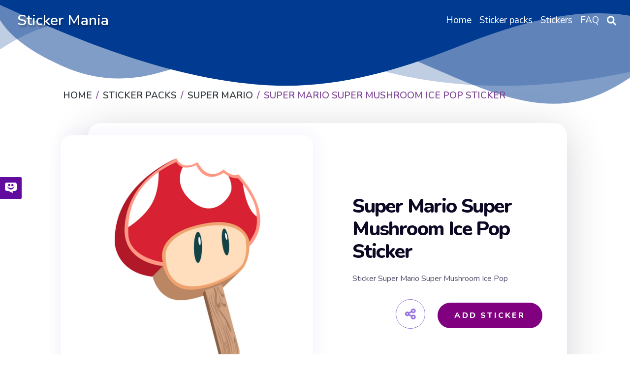

--- FILE ---
content_type: text/html; charset=utf-8
request_url: https://mystickermania.com/sticker-packs/super-mario/super-mario-super-mushroom-ice-pop
body_size: 7939
content:
<!DOCTYPE html><html lang="en"><head><meta charset="utf-8"><title>Super Mario Super Mushroom Ice Pop Sticker - Sticker Mania</title><meta name="description" content="Sticker Super Mario Super Mushroom Ice Pop"><script type="application/ld+json">{
  "@context" : "http://schema.org",
  "@type" : "WebSite",
  "name" : "Sticker Mania",
  "url" : "https://mystickermania.com/",
  "alternateName": "Sticker Mania Browser Extension",
  "potentialAction": {
        "@type": "SearchAction",
         "target": "https://mystickermania.com/search/{search_term}",
         "query-input": "required name=search_term"
  },
  "sameAs" : [
    "https://www.pinterest.com/mystickermania"
  ]
}</script><meta http-equiv="X-UA-Compatible" content="IE = edge"><meta name="viewport" content="width=device-width,initial-scale=1"><meta name="keywords" content=""><link rel="stylesheet" type="text/css" href="/static/css/styles.min.css?t=1768806203989"><script src="/static/js/jquery-3.6.0.min.js"></script><link rel="icon" type="image/png" sizes="16x16" href="/favicons/favicon_16.png"><link rel="icon" type="image/png" sizes="32x32" href="/favicons/favicon_32.png"><link rel="icon" type="image/png" sizes="48x48" href="/favicons/favicon_45.png"><link rel="icon" type="image/png" sizes="96x96" href="/favicons/favicon_96.png"><link rel="icon" type="image/png" sizes="128x128" href="/favicons/favicon_128.png"><link rel="icon" type="image/png" sizes="228x228" href="/favicons/favicon_228.png"><meta name="msvalidate.01" content="E8E303B843971E973390B3E479474411"><meta name="p:domain_verify" content="af8779b853e21f0fa1d85664078722e4"><meta name="dmca-site-verification" content="SFR1QlN0YzNnSkRISjl4ZUdpajR0UTg1TkRRNU01L1NOMXJXSG4wZEE4WT01"><script async="" src="https://pagead2.googlesyndication.com/pagead/js/adsbygoogle.js?client=" crossorigin="anonymous"></script><meta property="og:title" content="Super Mario Super Mushroom Ice Pop Sticker - Sticker Mania"><meta property="og:description" content="Sticker Super Mario Super Mushroom Ice Pop"><meta property="og:url" content="https://mystickermania.com/sticker-packs/super-mario/super-mario-super-mushroom-ice-pop"><meta property="og:image" content="https://mystickermania.com/cdn/stickers/games/super-mario-super-mushroom-ice-pop-512x512.png"><meta property="og:site_name" content="Sticker Mania"><meta property="og:type" content="article"><meta property="og:author" content="Sticker Mania"><meta property="og:section" content="Sticker Mania"><meta property="og:published_time" content="2020-07-07T19:33:59.000Z"><meta property="og:modified_time" content="2024-05-30T08:00:11.000Z"><meta property="og:tag" content="Sticker, Super Mario, game, Mushroom, Ice Pop Super Mario Super Mushroom Ice Pop Sticker"><meta name="twitter:card" content="summary_large_image"><meta name="twitter:description" content="Sticker Super Mario Super Mushroom Ice Pop"><meta name="twitter:site" content="@mystickermania"><meta name="twitter:creator" content="mystickermania"><meta name="twitter:image:src" content="https://mystickermania.com/cdn/stickers/games/super-mario-super-mushroom-ice-pop-512x512.png"><meta name="keywords" content="Sticker, Super Mario, game, Mushroom, Ice Pop,  Super Mario Super Mushroom Ice Pop Sticker, Super Mario"><link rel="canonical" href="https://mystickermania.com/sticker-packs/super-mario/super-mario-super-mushroom-ice-pop"><script type="application/ld+json">{
  "@context": "https://schema.org/",
  "@type": "BreadcrumbList",
  "itemListElement": [
      { "@type": "ListItem", "position": 1, "name": "Home",                    "item": "https://mystickermania.com/" },
{ "@type": "ListItem", "position": 2, "name": "Sticker Packs",           "item": "https://mystickermania.com/sticker-packs" },
{ "@type": "ListItem", "position": 3, "name": "Super Mario",  "item": "https://mystickermania.com/sticker-packs/super-mario" },
{ "@type": "ListItem", "position": 4, "name": "Super Mario Super Mushroom Ice Pop Sticker",             "item": "https://mystickermania.com/sticker-packs/super-mario/super-mario-super-mushroom-ice-pop" }
]
}</script><script>var pack = {"name":"Super Mario","collectionImage":"/cdn/stickers/super-mario/cover-super-mario-bg-1-128x128.png","link":"super-mario","id":60,"image":"chrome-extension://gbglbjlgljimehpblmppfhjmgbjoaobj/collection/instr/weapon.png","fire":"chrome-extension://gbglbjlgljimehpblmppfhjmgbjoaobj/collection/instr/fire.png","cursor":"chrome-extension://gbglbjlgljimehpblmppfhjmgbjoaobj/collection/instr/cursor.png","sound":"chrome-extension://gbglbjlgljimehpblmppfhjmgbjoaobj/collection/instr/sound.mp3","holeStart":1,"items":{"2589":{"name":"Super Mario Super Mushroom Ice Pop Sticker","id":2589,"image":"https://mystickermania.com/cdn/stickers/games/super-mario-super-mushroom-ice-pop.svg","link":"https://mystickermania.com/sticker-packs/super-mario/super-mario-super-mushroom-ice-pop"}},"type":9,"fireTime":200,"shootRate":500,"xShift":-100,"yShift":-200,"holeX":-150,"holeY":-20,"holeWidth":200,"holeHeight":200},
    is_pack = false,
    is_sticker = true,
   text_notify = "Super Mario Super Mushroom Ice Pop Sticker sticker is added to extension!";</script><link rel="dns-prefetch" href="//www.google-analytics.com"><link rel="dns-prefetch" href="//ssl.google-analytics.com"><link rel="dns-prefetch" href="//tpc.googlesyndication.com"><link rel="dns-prefetch" href="//stats.g.doubleclick.net"><link rel="dns-prefetch" href="//www.gstatic.com"><link rel="dns-prefetch" href="//fonts.googleapis.com"><link rel="dns-prefetch" href="//image6.pubmatic.com"><link rel="dns-prefetch" href="//www.google.com"><link rel="dns-prefetch" href="//www.googletagservices.com"><link rel="dns-prefetch" href="//www.googletagmanager.com"><script src="/static/js/vendor.js"></script><script src="/static/js/notify.min.js"></script><style>.header {
    /*background: #003b91 !important;*/
    background-size: contain;
    position: relative !important;

}

.img {
    box-shadow: 4px 0 30px 1px rgba(126, 126, 252, 0.1) !important;
}
.search__block .menu_search__container{
    z-index: 9 !important;
}
.custom-shape-divider-top-1666787532 {
    position: absolute;
    top: 0;
    left: 0;
    width: 100%;
    overflow: hidden;
    line-height: 0;
    z-index: 7;
}
.custom-shape-divider-top-1666787532 svg {
    position: relative;
    display: block;
    width: calc(200% + 1.3px);
    height: 230px;
    transform: rotateY(180deg);
}

.custom-shape-divider-top-1666787532 .shape-fill {
    fill: #003b91;
}</style><style>.grid.block-latest {
    grid-template-columns: 1fr 1fr 1fr 1fr 1fr !important;
}

.sticker .link {
    width: 100% !important;
    height: 100% !important;
    margin: 0 auto;
}
.sticker .name{
    height: auto !important;
    font-size: 16px;
}
.sticker, .block__sticker{
    background: none !important;
}</style></head><body><header class="header"><div id="brand"><h2><a href="/">Sticker Mania</a></h2></div><div class="search__block" id="search__block"><div class="menu_search__container"><div class="menu__search__input"><a href="#"><i class="fa fa-search" aria-hidden="true"></i></a><input class="menu_search_input typeahead" id="searchInput" type="text" aria-label="Search in mystickermania.com" placeholder="Search in mystickermania.com" autocapitalize="off" autocomplete="off" spellcheck="false"></div><a class="menu__search__close" href="#" onclick="toggleSearchClose(this)"><i class="fa fa-times" aria-hidden="true"></i></a><div class="search__sub__menu"><div class="text-left" id="resultSearch"><h3>Search Results:</h3><ul id="result"></ul></div><div id="quickLinks"><h3>Quick Links</h3><ul><li><a href="/sticker-packs" title="Stickers Pack">Stickers pack</a></li><li><a href="/stickers" title="Stickers">Stickers</a></li><li><a href="/faq" title="How to use StickerMania for Chrome">FAQ</a></li></ul></div></div></div></div><nav><ul class="menu"><li class="nav__item"><a class="nav__link" href="/" title="Home"><span>Home</span></a></li><li class="nav__item"><a class="nav__link" href="/sticker-packs" title="Sticker packs"><span>Sticker packs</span></a></li><li class="nav__item"><a class="nav__link" href="/stickers" title="Stickers"><span>Stickers</span></a></li><li class="nav__item"><a class="nav__link" href="/faq" title="FAQ"><span>FAQ</span></a></li><li class="menu__search nav__item"><a class="nav__link" href="javascript:void(0)" onclick="toggleSearch(this)"><i class="fa-solid fa-magnifying-glass" aria-hidden="true"></i></a></li></ul></nav><div id="hamburger__icon" onclick="toggleMobileMenu(this)"><div class="bar1"></div><div class="bar2"></div><div class="bar3"></div><ul class="mobile__menu"><li class="nav__item"><a href="/">Home</a></li><li class="nav__item"><a href="/sticker-packs">Sticker packs</a></li><li class="nav__item"><a href="/stickers">Stickers</a></li><li class="nav__item"><a href="/faq">FAQ</a></li><li class="menu__search nav__item"><a class="nav__link" href="#"><i class="fa-solid fa-magnifying-glass" aria-hidden="true"></i></a></li></ul></div></header><div class="custom-shape-divider-top-1666787532"><svg data-name="Layer 1" xmlns="http://www.w3.org/2000/svg" viewBox="0 0 1200 120" preserveAspectRatio="none"><path class="shape-fill" d="M0,0V46.29c47.79,22.2,103.59,32.17,158,28,70.36-5.37,136.33-33.31,206.8-37.5C438.64,32.43,512.34,53.67,583,72.05c69.27,18,138.3,24.88,209.4,13.08,36.15-6,69.85-17.84,104.45-29.34C989.49,25,1113-14.29,1200,52.47V0Z" opacity=".25"></path><path class="shape-fill" d="M0,0V15.81C13,36.92,27.64,56.86,47.69,72.05,99.41,111.27,165,111,224.58,91.58c31.15-10.15,60.09-26.07,89.67-39.8,40.92-19,84.73-46,130.83-49.67,36.26-2.85,70.9,9.42,98.6,31.56,31.77,25.39,62.32,62,103.63,73,40.44,10.79,81.35-6.69,119.13-24.28s75.16-39,116.92-43.05c59.73-5.85,113.28,22.88,168.9,38.84,30.2,8.66,59,6.17,87.09-7.5,22.43-10.89,48-26.93,60.65-49.24V0Z" opacity=".5"></path><path class="shape-fill" d="M0,0V5.63C149.93,59,314.09,71.32,475.83,42.57c43-7.64,84.23-20.12,127.61-26.46,59-8.63,112.48,12.24,165.56,35.4C827.93,77.22,886,95.24,951.2,90c86.53-7,172.46-45.71,248.8-84.81V0Z"></path></svg></div><div class="block" style="    margin-top: 100px;z-index: 8; position: relative;}"><div class="breadcrumbs"><nav aria-label="breadcrumb"><ol class="breadcrumb"><li class="item"><a href="/" title="Home"><span>Home</span></a></li><li class="item"><a href="/sticker-packs" title="Sticker packs"><span>Sticker packs</span></a></li><li class="item"><a href="/sticker-packs/super-mario" title="Super Mario"><span>Super Mario</span></a></li><li class="item active"><span>Super Mario Super Mushroom Ice Pop Sticker</span></li></ol></nav></div></div><div class="block ads__middle" style="padding-bottom: 20px;">
<!-- mystickermania.sticker.top -->
<ins class="adsbygoogle"
     style="display:block"
     data-ad-format="auto"
     data-full-width-responsive="true"></ins>
<script>
     (adsbygoogle = window.adsbygoogle || []).push({});
</script>
</div><div class="block page__sticker"><div class="block__sticker"><div class="swiper__wrapper"><div class="item swiper-slide active"><div class="img" id="image"><a class="zoom" href="https://mystickermania.com/cdn/stickers/games/super-mario-super-mushroom-ice-pop-512x512.png" data-download-url="false"><i class="fa-solid fa-search-plus"></i><img style="display: none" srcSvg="https://mystickermania.com/cdn/stickers/games/super-mario-super-mushroom-ice-pop.svg" src="/cdn/stickers/games/super-mario-super-mushroom-ice-pop-512x512.png" onerror="this.src='https://mystickermania.com/cdn/stickers/games/super-mario-super-mushroom-ice-pop.svg';" alt="here is a Super Mario Super Mushroom Ice Pop Sticker from the Super Mario collection for sticker mania" loading="lazy"></a><a href="https://mystickermania.com/cdn/stickers/games/super-mario-super-mushroom-ice-pop-512x512.png" data-download-url="false"><img srcSvg="https://mystickermania.com/cdn/stickers/games/super-mario-super-mushroom-ice-pop.svg" src="/cdn/stickers/games/super-mario-super-mushroom-ice-pop-512x512.png" onerror="this.src='https://mystickermania.com/cdn/stickers/games/super-mario-super-mushroom-ice-pop.svg';" alt="here is a Super Mario Super Mushroom Ice Pop Sticker from the Super Mario collection for sticker mania" loading="lazy"></a></div><div class="content"><h1 class="sticker__title" style="  margin-left: 0 !important; font-size: 40px;">Super Mario Super Mushroom Ice Pop Sticker</h1><div class="text">Sticker Super Mario Super Mushroom Ice Pop</div><div class="buttons"><div class="share"><i class="fa fa-share-alt fa-beat"></i><div class="soc"><a href="#" rel="noopener" data-social="facebook" onclick="javascript:window.open('http://www.facebook.com/sharer.php?u=https://mystickermania.com/sticker-packs/super-mario/super-mario-super-mushroom-ice-pop', '', 'menubar=no,toolbar=no,resizable=yes,scrollbars=yes,height=300,width=600');return true;"><i class="fab fa-facebook"></i></a><a data-social="twitter" rel="noopener" href="https://twitter.com/share?url=https://mystickermania.com/sticker-packs/super-mario/super-mario-super-mushroom-ice-pop&amp;text=Sticker Super Mario Super Mushroom Ice Pop&amp;hashtags=mystickermania" target="_blank" onclick="javascript:window.open(this.href, '', 'menubar=no,toolbar=no,resizable=yes,scrollbars=yes,height=300,width=600');return false;"><i class="fab fa-twitter"></i></a><a data-social="pinterest" rel="noopener" href="https://pinterest.com/pin/create/button/?url=https://mystickermania.com/sticker-packs/super-mario/super-mario-super-mushroom-ice-pop&amp;media=/cdn/stickers/games/super-mario-super-mushroom-ice-pop-512x512.png&amp;description=Sticker Super Mario Super Mushroom Ice Pop" target="_blank" onclick="javascript:window.open(this.href, '', 'menubar=no,toolbar=no,resizable=yes,scrollbars=yes,height=300,width=600');return false;"><i class="fab fa-pinterest"></i></a><a data-social="tumblr" rel="noopener" href="https://www.tumblr.com/share/link?url=https://mystickermania.com/sticker-packs/super-mario/super-mario-super-mushroom-ice-pop&amp;title=Super Mario Super Mushroom Ice Pop Sticker - Sticker Mania" target="_blank" onclick="javascript:window.open(this.href, '', 'menubar=no,toolbar=no,resizable=yes,scrollbars=yes,height=300,width=600');return false;"><i class="fab fa-tumblr"></i></a><a data-social="reddit" rel="noopener" href="https://reddit.com/submit?url=https://mystickermania.com/sticker-packs/super-mario/super-mario-super-mushroom-ice-pop&amp;title=Super Mario Super Mushroom Ice Pop Sticker - Sticker Mania" target="_blank" onclick="javascript:window.open(this.href, '', 'menubar=no,toolbar=no,resizable=yes,scrollbars=yes,height=300,width=600');return false;"><i class="fab fa-reddit-alien"></i></a></div></div><div class="button install btn btn-big" role="button" data-id="2589" data-name="Super Mario Super Mushroom Ice Pop Sticker" title="add sticker to chrome extension">Add Sticker</div></div></div></div></div></div><div class="tags"><a class="tag" title="Super Mario" href="/t/super mario">Super Mario</a><a class="tag" title="game" href="/t/game">Game</a><a class="tag" title="Mushroom" href="/t/mushroom">Mushroom</a><a class="tag" title="Ice Pop" href="/t/ice pop">Ice Pop</a></div></div><div class="block ads__middle"><!-- mystickermania.sticker.middle_1 -->
<ins class="adsbygoogle"
     style="display:block"
     data-ad-format="auto"
     data-full-width-responsive="true"></ins>
<script>
     (adsbygoogle = window.adsbygoogle || []).push({});
</script></div><div class="block"><div class="title"><h2>Browse our sticker library</h2></div><div class="block-latest grid"><div class="sticker"><a class="link" href="/sticker-packs/super-mario/super-mario-points-finger-up" title="Super Mario Points Finger Up Sticker"><img class="image" src="https://mystickermania.com/cdn/stickers/noob-pack/super-mario-points-finger-up-512x512.png" alt="Super Mario Points Finger Up Sticker" loading="lazy"/></a><a class="name" href="/sticker-packs/super-mario/super-mario-points-finger-up">Super Mario Points Finger Up Sticker</a></div><div class="sticker"><a class="link" href="/sticker-packs/super-mario/super-mario-1-up-mushroom" title="Super Mario 1-Up Mushroom Sticker"><img class="image" src="https://mystickermania.com/cdn/stickers/games/super-mario-1-up-mushroom-512x512.png" alt="Super Mario 1-Up Mushroom Sticker" loading="lazy"/></a><a class="name" href="/sticker-packs/super-mario/super-mario-1-up-mushroom">Super Mario 1-Up Mushroom Sticker</a></div><div class="sticker"><a class="link" href="/sticker-packs/super-mario/mario-banana-peel" title="Super Mario Banana Peel Sticker"><img class="image" src="https://mystickermania.com/cdn/stickers/games/mario-banana-peel-512x512.png" alt="Super Mario Banana Peel Sticker" loading="lazy"/></a><a class="name" href="/sticker-packs/super-mario/mario-banana-peel">Super Mario Banana Peel Sticker</a></div><div class="sticker"><a class="link" href="/sticker-packs/super-mario/mario-fire-flower" title="Super Mario Fire Flower Sticker"><img class="image" src="https://mystickermania.com/cdn/stickers/super-mario/mario-fire-flower-512x512.png" alt="Super Mario Fire Flower Sticker" loading="lazy"/></a><a class="name" href="/sticker-packs/super-mario/mario-fire-flower">Super Mario Fire Flower Sticker</a></div><div class="sticker"><a class="link" href="/sticker-packs/super-mario/super-mario-logo" title="Super Mario Logo Sticker"><img class="image" src="https://mystickermania.com/cdn/stickers/super-mario/super-mario-logo-512x512.png" alt="Super Mario Logo Sticker" loading="lazy"/></a><a class="name" href="/sticker-packs/super-mario/super-mario-logo">Super Mario Logo Sticker</a></div><div class="sticker"><a class="link" href="/sticker-packs/super-mario/mario-bob-omb" title="Super Mario Bob-Omb Sticker"><img class="image" src="https://mystickermania.com/cdn/stickers/games/mario-bob-omb-512x512.png" alt="Super Mario Bob-Omb Sticker" loading="lazy"/></a><a class="name" href="/sticker-packs/super-mario/mario-bob-omb">Super Mario Bob-Omb Sticker</a></div><div class="sticker"><a class="link" href="/sticker-packs/super-mario/mario-golden-mushroom" title="Super Mario Golden Mushroom Sticker"><img class="image" src="https://mystickermania.com/cdn/stickers/super-mario/mario-super-mushroom-crown-512x512.png" alt="Super Mario Golden Mushroom Sticker" loading="lazy"/></a><a class="name" href="/sticker-packs/super-mario/mario-golden-mushroom">Super Mario Golden Mushroom Sticker</a></div><div class="sticker"><a class="link" href="/sticker-packs/super-mario/sm-luigi-bricks" title="Super Mario Luigi on Bricks Sticker"><img class="image" src="https://mystickermania.com/cdn/stickers/super-mario/sm-luigi-bricks-512x512.png" alt="Super Mario Luigi on Bricks Sticker" loading="lazy"/></a><a class="name" href="/sticker-packs/super-mario/sm-luigi-bricks">Super Mario Luigi on Bricks Sticker</a></div><div class="sticker"><a class="link" href="/sticker-packs/super-mario/super-mario-boo" title="Super Mario Boo Sticker"><img class="image" src="https://mystickermania.com/cdn/stickers/super-mario/super-mario-boo-512x512.png" alt="Super Mario Boo Sticker" loading="lazy"/></a><a class="name" href="/sticker-packs/super-mario/super-mario-boo">Super Mario Boo Sticker</a></div><div class="sticker"><a class="link" href="/sticker-packs/super-mario/mario-mushroom-pixel" title="Super Mario Mushroom Pixel Sticker"><img class="image" src="https://mystickermania.com/cdn/stickers/super-mario/mario-mushroom-pixel-512x512.png" alt="Super Mario Mushroom Pixel Sticker" loading="lazy"/></a><a class="name" href="/sticker-packs/super-mario/mario-mushroom-pixel">Super Mario Mushroom Pixel Sticker</a></div><div class="sticker"><a class="link" href="/sticker-packs/super-mario/16-bit-mario" title="16-Bit Mario Sticker"><img class="image" src="https://mystickermania.com/cdn/stickers/games/sticker_3176-512x512.png" alt="16-Bit Mario Sticker" loading="lazy"/></a><a class="name" href="/sticker-packs/super-mario/16-bit-mario">16-Bit Mario Sticker</a></div><div class="sticker"><a class="link" href="/sticker-packs/super-mario/super-mario-frog" title="Super Mario in Frog Suit Sticker"><img class="image" src="https://mystickermania.com/cdn/stickers/super-mario/super-mario-frog-512x512.png" alt="Super Mario in Frog Suit Sticker" loading="lazy"/></a><a class="name" href="/sticker-packs/super-mario/super-mario-frog">Super Mario in Frog Suit Sticker</a></div><div class="sticker"><a class="link" href="/sticker-packs/super-mario/mario-blooper-ban" title="Super Mario Blooper Ban Sticker"><img class="image" src="https://mystickermania.com/cdn/stickers/super-mario/mario-blooper-ban-512x512.png" alt="Super Mario Blooper Ban Sticker" loading="lazy"/></a><a class="name" href="/sticker-packs/super-mario/mario-blooper-ban">Super Mario Blooper Ban Sticker</a></div><div class="sticker"><a class="link" href="/sticker-packs/super-mario/drip-super-mario-mystery-box" title="Drip Super Mario Mystery Box Sticker"><img class="image" src="https://mystickermania.com/cdn/stickers/games/drip-super-mario-mystery-box-512x512.png" alt="Drip Super Mario Mystery Box Sticker" loading="lazy"/></a><a class="name" href="/sticker-packs/super-mario/drip-super-mario-mystery-box">Drip Super Mario Mystery Box Sticker</a></div><div class="sticker"><a class="link" href="/sticker-packs/super-mario/super-mario-victory" title="Super Mario Victory Sticker"><img class="image" src="https://mystickermania.com/cdn/stickers/games/super-mario-victory-512x512.png" alt="Super Mario Victory Sticker" loading="lazy"/></a><a class="name" href="/sticker-packs/super-mario/super-mario-victory">Super Mario Victory Sticker</a></div><div class="sticker"><a class="link" href="/sticker-packs/super-mario/mario-princess-peach" title="Mario and Princess Peach Sticker"><img class="image" src="https://mystickermania.com/cdn/stickers/games/sticker_3214-512x512.png" alt="Mario and Princess Peach Sticker" loading="lazy"/></a><a class="name" href="/sticker-packs/super-mario/mario-princess-peach">Mario and Princess Peach Sticker</a></div><div class="sticker"><a class="link" href="/sticker-packs/super-mario/super-mario-pocket-mario" title="Super Mario Pocket Mario Sticker"><img class="image" src="https://mystickermania.com/cdn/stickers/games/super-mario-pocket-mario-512x512.png" alt="Super Mario Pocket Mario Sticker" loading="lazy"/></a><a class="name" href="/sticker-packs/super-mario/super-mario-pocket-mario">Super Mario Pocket Mario Sticker</a></div><div class="sticker"><a class="link" href="/sticker-packs/super-mario/mario-super-star" title="Super Mario Super Star Sticker"><img class="image" src="https://mystickermania.com/cdn/stickers/super-mario/mario-super-star-512x512.png" alt="Super Mario Super Star Sticker" loading="lazy"/></a><a class="name" href="/sticker-packs/super-mario/mario-super-star">Super Mario Super Star Sticker</a></div><div class="sticker"><a class="link" href="/sticker-packs/super-mario/super-mario-yoshi" title="Super Mario And Yoshi Sticker"><img class="image" src="https://mystickermania.com/cdn/stickers/games/super-mario-yoshi-512x512.png" alt="Super Mario And Yoshi Sticker" loading="lazy"/></a><a class="name" href="/sticker-packs/super-mario/super-mario-yoshi">Super Mario And Yoshi Sticker</a></div><div class="sticker"><a class="link" href="/sticker-packs/super-mario/mario-luigi-head" title="Mario Luigi Head Sticker"><img class="image" src="https://mystickermania.com/cdn/stickers/games/mario-luigi-head-512x512.png" alt="Mario Luigi Head Sticker" loading="lazy"/></a><a class="name" href="/sticker-packs/super-mario/mario-luigi-head">Mario Luigi Head Sticker</a></div><div style="text-align: center;width: 100%;display: block;grid-column: 1 / -1;"><!-- mystickermania.sticker.middle_2 -->
<ins class="adsbygoogle"
     style="display:block"
     data-ad-format="auto"
     data-full-width-responsive="true"></ins>
<script>
     (adsbygoogle = window.adsbygoogle || []).push({});
</script></div><div class="sticker"><a class="link" href="/sticker-packs/super-mario/mario-yoshi-tongue" title="Super Mario Yoshi Shows Tongue Sticker"><img class="image" src="https://mystickermania.com/cdn/stickers/super-mario/mario-yoshi-tongue-512x512.png" alt="Super Mario Yoshi Shows Tongue Sticker" loading="lazy"/></a><a class="name" href="/sticker-packs/super-mario/mario-yoshi-tongue">Super Mario Yoshi Shows Tongue Sticker</a></div><div class="sticker"><a class="link" href="/sticker-packs/super-mario/super-mario-piranha-plant" title="Super Mario Piranha Plant Sticker"><img class="image" src="https://mystickermania.com/cdn/stickers/games/sticker_2497-512x512.png" alt="Super Mario Piranha Plant Sticker" loading="lazy"/></a><a class="name" href="/sticker-packs/super-mario/super-mario-piranha-plant">Super Mario Piranha Plant Sticker</a></div><div class="sticker"><a class="link" href="/sticker-packs/super-mario/super-mario-mushroom" title="Super Mario Mushroom Sticker"><img class="image" src="https://mystickermania.com/cdn/stickers/35-512x512.png" alt="Super Mario Mushroom Sticker" loading="lazy"/></a><a class="name" href="/sticker-packs/super-mario/super-mario-mushroom">Super Mario Mushroom Sticker</a></div><div class="sticker"><a class="link" href="/sticker-packs/super-mario/mario-mushroom-pink" title="Super Mario Mushroom Pink Sticker"><img class="image" src="https://mystickermania.com/cdn/stickers/super-mario/mario-mushroom-pink-512x512.png" alt="Super Mario Mushroom Pink Sticker" loading="lazy"/></a><a class="name" href="/sticker-packs/super-mario/mario-mushroom-pink">Super Mario Mushroom Pink Sticker</a></div><div class="sticker"><a class="link" href="/sticker-packs/super-mario/super-mario-princess" title="Super Mario Princess Peach Sticker"><img class="image" src="https://mystickermania.com/cdn/stickers/super-mario/super-mario-princess-512x512.png" alt="Super Mario Princess Peach Sticker" loading="lazy"/></a><a class="name" href="/sticker-packs/super-mario/super-mario-princess">Super Mario Princess Peach Sticker</a></div><div class="sticker"><a class="link" href="/sticker-packs/super-mario/mario-mushroom-molang" title="Super Mario Mushroom and Molang Sticker"><img class="image" src="https://mystickermania.com/cdn/stickers/super-mario/mario-mushroom-molang-512x512.png" alt="Super Mario Mushroom and Molang Sticker" loading="lazy"/></a><a class="name" href="/sticker-packs/super-mario/mario-mushroom-molang">Super Mario Mushroom and Molang Sticker</a></div><div class="sticker"><a class="link" href="/sticker-packs/super-mario/super-mario-goomba" title="Super Mario Goomba Sticker"><img class="image" src="https://mystickermania.com/cdn/stickers/games/super-mario-goomba-512x512.png" alt="Super Mario Goomba Sticker" loading="lazy"/></a><a class="name" href="/sticker-packs/super-mario/super-mario-goomba">Super Mario Goomba Sticker</a></div><div class="sticker"><a class="link" href="/sticker-packs/super-mario/mario-boo-upset" title="Super Mario Boo Upset Sticker"><img class="image" src="https://mystickermania.com/cdn/stickers/super-mario/mario-boo-upset-512x512.png" alt="Super Mario Boo Upset Sticker" loading="lazy"/></a><a class="name" href="/sticker-packs/super-mario/mario-boo-upset">Super Mario Boo Upset Sticker</a></div><div class="sticker"><a class="link" href="/sticker-packs/super-mario/sticker-dragon-mario" title="Bowser Mario Sticker"><img class="image" src="https://mystickermania.com/cdn/stickers/171-512x512.png" alt="Bowser Mario Sticker" loading="lazy"/></a><a class="name" href="/sticker-packs/super-mario/sticker-dragon-mario">Bowser Mario Sticker</a></div></div></div><div class="block"></div><div class="block ads__middle">
<!-- mystickermania.sticker.footer -->
<ins class="adsbygoogle"
     style="display:block"
     data-ad-format="auto"
     data-full-width-responsive="true"></ins>
<script>
     (adsbygoogle = window.adsbygoogle || []).push({});
</script>
</div><script>function getContrastYIQ(hexcolor) {
    hexcolor = hexcolor.replace("#", "");
    var r = parseInt(hexcolor.substr(0, 2), 16);
    var g = parseInt(hexcolor.substr(2, 2), 16);
    var b = parseInt(hexcolor.substr(4, 2), 16);
    var yiq = ((r * 299) + (g * 587) + (b * 114)) / 1000;
    return (yiq >= 128) ? 'black' : 'white';
}
$('.header').each(function () {
    var rgb = getContrastYIQ('#003b91');
    $(".header nav ul.menu .nav__item .nav__link *").css('color', rgb);
    $(this).css('color', rgb);
});</script><div class="block" style="margin-bottom: 0px; "><div class="block__install"><div class="content" style="background-image: url(/images/2022/sticker-mania-house-bg.png); background-size: cover; border-radius: 35px; background-repeat: no-repeat; background-color: transparent"><div class="image"><a href="https://chrome.google.com/webstore/detail/sticker-mania/gbglbjlgljimehpblmppfhjmgbjoaobj" target="_blank"><img alt="My StickerMania" style="margin: 0 auto" src="https://mystickermania.com/cdn/stickers/1-230x230.png"></a></div><div class="contents"><div class="description"><h1 style="font-weight: 700;">Sticker Mania</h1><h2></h2></div><div class="actions"><h2>To use full functionality of the site you need to install our chrome extension "Sticker Mania"</h2><a class="btn btn-big" role="button" href="https://chrome.google.com/webstore/detail/sticker-mania/gbglbjlgljimehpblmppfhjmgbjoaobj" target="_blank">Install</a></div></div></div></div></div><dialog class="modal fade" id="please_install" role="dialog" style="display: none"><div class="modal-dialog"><div class="modal-content"><div class="modal-header"><img src="/images/google.png" loading="lazy" alt="stickermania for chrome" style="margin-right: 10px"><span class="fa fa-close close" data-dismiss="modal"></span></div><div class="modal-body" style="text-align: center;"><p>You still do not have a Sticker Mania extension?<br>Install it from official Google Chrome Web Store</p><a class="button" href="https://chrome.google.com/webstore/detail/sticker-mania/gbglbjlgljimehpblmppfhjmgbjoaobj" target="_blank"><img src="/images/google.png" loading="lazy" alt="my sticker mania google" style="margin-right: 10px">Google Chrome Web Store</a></div></div></div></dialog><footer class="footer"><div class="container"><div class="line"> Copyright 2026 © Sticker Mania</div><div class="line"><a href="https://chrome.google.com/webstore/detail/sticker-mania/gbglbjlgljimehpblmppfhjmgbjoaobj?utm=footer" target="_blank">Sticker Mania for Chrome</a><span> • </span><a href="https://chrome.google.com/webstore/detail/sticker-mania/gbglbjlgljimehpblmppfhjmgbjoaobj?utm=footer" target="_blank">Sticker Mania for Microsoft Edge</a><span> • </span><a href="/faq" target="_blank">FAQ</a><span> • </span><a href="/privacy-policy" target="_blank" rel="nofollow">Privacy Policy</a><span> • </span><a href="/terms" target="_blank" rel="nofollow">Terms</a><span> • </span><a href="/dmca" target="_blank" rel="nofollow">DMCA</a></div><span class="footer-text"></span></div><a class="dmca-badge" href="//www.dmca.com/Protection/Status.aspx?ID=0e24222e-92b0-4e7c-a72e-215b7f15eb54" title="DMCA.com Protection Status"><img src="https://images.dmca.com/Badges/dmca-badge-w200-5x1-07.png?ID=0e24222e-92b0-4e7c-a72e-215b7f15eb54" alt="DMCA.com Protection Status" loading="lazy"></a><script defer src="https://images.dmca.com/Badges/DMCABadgeHelper.min.js"></script></footer><dialog class="modal fade" id="rating" role="dialog" style="display: none"><div class="modal-dialog"><div class="modal-content"><div class="modal-header"><img src="/images/google.png" loading="lazy" alt="stickermania for chrome" style="margin-right: 10px"><span class="fa fa-close close" data-dismiss="modal"></span></div><div class="modal-body" style="text-align: center;"><h1>Love My StickerMania?</h1><div class="image"><a class="close" href="https://chrome.google.com/webstore/detail/sticker-mania/gbglbjlgljimehpblmppfhjmgbjoaobj/reviews" target="_blank"><img src="https://mystickermania.com/cdn/stickers/1-230x230.png" loading="lazy"></a></div><div class="content"><p>Tell us what you think!</p><form action=""><a class="box-rating close" href="https://chrome.google.com/webstore/detail/sticker-mania/gbglbjlgljimehpblmppfhjmgbjoaobj/reviews" target="_blank"><i class="fas fa-star fa-beat"></i><i class="fas fa-star fa-beat"></i><i class="fas fa-star fa-beat"></i><i class="fas fa-star fa-beat"></i><i class="fas fa-star fa-beat"></i></a><div class="links"><a class="button purple close" href="https://chrome.google.com/webstore/detail/sticker-mania/gbglbjlgljimehpblmppfhjmgbjoaobj/reviews" target="_blank">Sure!</a></div><div class="actions"><label class="rating-checkbox"><input id="not_right_now" type="checkbox"><span class="rating-checkmark">Don’t ask me again</span></label></div></form></div></div></div></div></dialog><dialog class="modal fade" id="share" role="dialog" style="display: none"><div class="modal-dialog"><div class="modal-content"><div class="modal-header"><img src="/images/google.png" loading="lazy" alt="stickermania for chrome" style="margin-right: 10px"><span class="fa fa-close close" data-dismiss="modal"></span></div><div class="modal-body"><h2><span>Do you like Sticker Mania??</span></h2><h3><span>Share with your friends.</span></h3><div class="form-rating"><form action=""><ul class="box-rating"><li><a class="btn btn__purple tw close" href="https://twitter.com/intent/tweet?url=https://mystickermania.com/&amp;text=" target="_blank" style="max-width: 200px; margin-right: 15px "><i class="fab fa-twitter fa-beat"></i></a></li><li><a class="btn btn__blue yt close" href="https://www.linkedin.com/shareArticle?mini=true&amp;url=https://mystickermania.com/" target="_blank" style="max-width: 200px; margin-right: 15px "><i class="fab fa-linkedin fa-beat"></i></a></li><li><a class="btn btn__blue fb close" href="https://www.facebook.com/sharer/sharer.php?u=https://mystickermania.com/" target="_blank" style="max-width: 200px; margin-right: 15px "><i class="fab fa-facebook-square fa-beat"></i></a></li><li><a class="btn btn__purple pin close" href="https://pinterest.com/pin/create/button/?url=https://mystickermania.com/&amp;media=&amp;description=" target="_blank" style="max-width: 200px; margin-right: 15px "><i class="fab fa-pinterest fa-beat"></i></a></li></ul><div class="actions"><p class="close">Not right now</p><label class="rating-checkbox"><input id="not_right_now" type="checkbox"><span class="rating-checkmark">Don’t ask me again</span></label></div></form></div></div></div></div></dialog><script src="/scripts/cookie.js?time=1768806203989"></script><script src="/static/js/main.js?time=1768806203989"></script><script src="/static/js/header.js?time=1768806203989"></script><script async src="https://www.googletagmanager.com/gtag/js?id=UA-145268841-1"></script><script type="application/javascript">window.dataLayer = window.dataLayer || [];
function gtag() {
    dataLayer.push(arguments);
}
gtag('js', new Date());
gtag('config', 'UA-145268841-1');</script><script>function toggleSearch() {
    const search = document.querySelector(".menu_search__container");
    search.classList.add('open');
    $('.menu_search_input.typeahead.tt-input').focus()
}

function toggleMobileMenu(e) {
    $(e).toggleClass('open')
    $('.mobile__menu').toggle()
}
function toggleSearchClose() {
    const search = document.querySelector(".menu_search__container");
    search.classList.remove('open')
}</script><script type="text/javascript">$(function () {

    $(".close").on("click", function (e) {
        $(this).closest('dialog').hide();

        if ($('body').hasClass('dialog')) {
            $('body').removeClass('dialog')
        }
    });

    let stat = {
        visites: 0,
        dialog: {
            rating: false,
            share: false,
            not_right_now: {
                rating: false,
                share: false,
            },
        }
    }

    let statInLocalStorage = localStorage.getItem('statistics');
    if (!statInLocalStorage) {
        localStorage.setItem('statistics', JSON.stringify(stat));
    } else {
        try {
            stat = JSON.parse(statInLocalStorage)
        } catch (e) {
            localStorage.setItem('statistics', JSON.stringify(stat));
        }
    }

    stat.visites++;

    if (stat.dialog.not_right_now.rating == false) {
        if (stat.visites > 5 && stat.dialog.rating == false) {
            $("#rating").show();
            $('body').toggleClass('dialog');

            $("#not_right_now").on('change', function () {
                stat.dialog.not_right_now.rating = !stat.dialog.not_right_now.rating;
                localStorage.setItem('statistics', JSON.stringify(stat));
            });
            stat.dialog.rating = true;
            localStorage.setItem('statistics', JSON.stringify(stat));
        }
    }

    if (stat.dialog.not_right_now.share == false) {
        if (stat.visites > 10 && stat.dialog.share == false) {
            $("#share").show();
            $('body').toggleClass('dialog');
            $("#share #not_right_now").on('change', function () {
                stat.dialog.not_right_now.share = !stat.dialog.not_right_now.share;
                localStorage.setItem('statistics', JSON.stringify(stat));
            });
            stat.dialog.share = true;
            localStorage.setItem('statistics', JSON.stringify(stat));
        }
    }


    if (stat.visites == 30) {

        stat.visites = 0;
        if (stat.dialog.not_right_now.rating == false) {
            stat.dialog.rating = false;
        }
        if (stat.dialog.not_right_now.share == false) {
            stat.dialog.share = false;
        }
        localStorage.setItem('statistics', JSON.stringify(stat));
    }
    localStorage.setItem('statistics', JSON.stringify(stat));
});
window._urq = window._urq || []; _urq.push(['initSite', '66cc04f4-76c6-44ff-8fd0-4c79451fe3c9']);
(function () {
    var ur = document.createElement('script');
    ur.defer = true;
    ur.type = 'text/javascript';
    ur.async = true;
    ur.src = ('https:' == document.location.protocol ? 'https://cdn.userreport.com/userreport.js' : 'http://cdn.userreport.com/userreport.js');
    var s = document.getElementsByTagName('script')[0];
    s.parentNode.insertBefore(ur, s);
})();</script><script defer src="https://static.cloudflareinsights.com/beacon.min.js/vcd15cbe7772f49c399c6a5babf22c1241717689176015" integrity="sha512-ZpsOmlRQV6y907TI0dKBHq9Md29nnaEIPlkf84rnaERnq6zvWvPUqr2ft8M1aS28oN72PdrCzSjY4U6VaAw1EQ==" data-cf-beacon='{"version":"2024.11.0","token":"d32405f5d19b4909a431cd6532d78ee6","r":1,"server_timing":{"name":{"cfCacheStatus":true,"cfEdge":true,"cfExtPri":true,"cfL4":true,"cfOrigin":true,"cfSpeedBrain":true},"location_startswith":null}}' crossorigin="anonymous"></script>
</body></html>

--- FILE ---
content_type: application/javascript; charset=UTF-8
request_url: https://mystickermania.com/static/js/header.js?time=1768806203989
body_size: 741
content:
!function () {
    var e = $(".menu__search__container");
    e.css("width", Math.round($("#search_block").width()));
    $("input.menu-search-input").css("width", Math.round($("#navBarMenu").width()));
}();
$.fn.pressEnter = function (e) {
    return this.each(function () {
        $(this).bind("enterPress", e), $(this).keyup(function (e) {
            13 == e.keyCode && $(this).trigger("enterPress"), 27 == e.keyCode && $("a.menu-search-close").click()
        })
    })
};


var $vartypeahead = $(".typeahead");
var responseList = {},
    CC_Query = "";
$vartypeahead.pressEnter(function (e) {
    window.location.href = "https://mystickermania.com/search?q=" + $(this).val()
});

var engine = new Bloodhound({
    datumTokenizer: function (datum) {
        return Bloodhound.tokenizers.whitespace(datum.value);
    },
    queryTokenizer: Bloodhound.tokenizers.whitespace,
    remote: {
        wildcard: '%QUERY',
        url: '/search',
        limit: 20,
        transform: function (data) {
            return data;
        },
        filter: function (parsedResponse) {
            responseList = parsedResponse;
            $('#quickLinks').hide();
            if (parsedResponse) {
               //$('#quickLinks').hide();
            }
            return parsedResponse.data.stickers;
        },
        /*filter: function (parsedResponse) {
            var result = [];
            responseList = parsedResponse;
            if (parsedResponse) {
                let a = parsedResponse.data.stickers;
                result = a;
                console.log(result)
                $('#quickLinks').hide();
            } else {
            }
            return result;
        },*/
        prepare: function (query, settings) {
            CC_Query = query;
            settings.type = 'POST';
            settings.data = {
                query: query
            };
            return settings;
        },

    }
});

engine.initialize();

$vartypeahead.typeahead({
    hint: true,
    highlight: true,
    limit: 20,
    menu: $("ul#result"),

    dynamic: false,

}, {
    menu: $("#result"),
    templates: {
        empty: ["<li> Nothing found </li>"],
        header: [""],
        suggestion: function (e) {
            console.log(e)
            return '<li class="item__search" ><a class="link__collection" href="' + e.link + '">' + e.name + "</a></li>"
        },
        footer: function (e) {
            return '<li class="text-right" style="padding: 7px 15px 0px"><a id="showMoreSearch"  href="/search/' + e.query + '"> Show All (' + responseList.total + ")</a></li>"
        }
    },
    cache: false,
    name: "name",
    limit: 20,
    displayKey: "name",
    source: engine.ttAdapter()
});
$vartypeahead.bind("typeahead:selected", function (e, n, t) {
}).bind("typeahead:render", function (e) {
    Array.prototype.slice.call(arguments, 1)
});
$(".typeahead").on("keydown", function (e) {
    13 == e.keyCode && (window.location.href = "https://mystickermania.com/search/" + $(this).val())
});